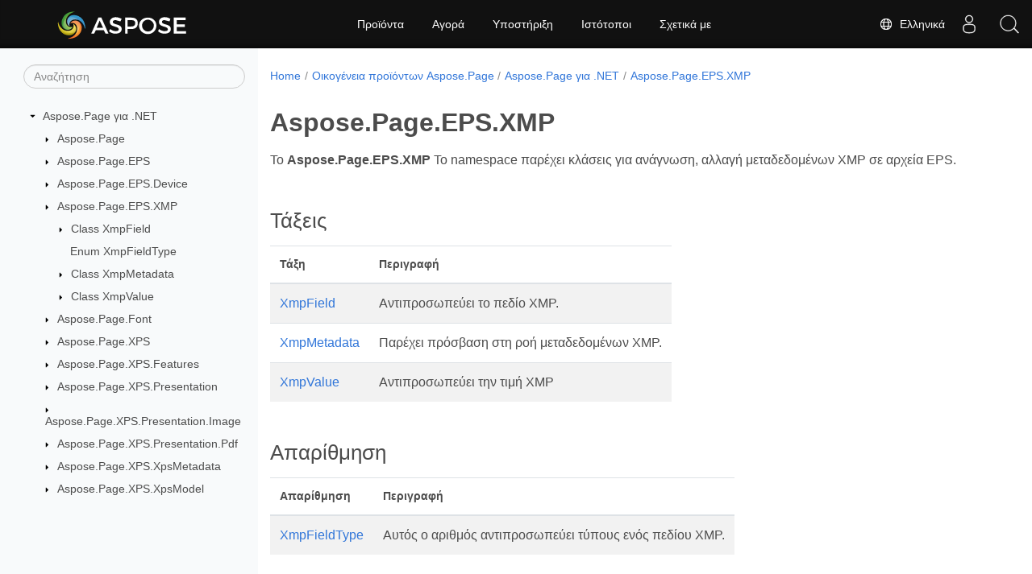

--- FILE ---
content_type: text/html
request_url: https://reference.aspose.com/page/el/net/aspose.page.eps.xmp/
body_size: 5496
content:
<!doctype html><html lang=el class=no-js><head><meta charset=utf-8><meta name=viewport content="width=device-width,initial-scale=1,shrink-to-fit=no"><link rel=canonical href=https://reference.aspose.com/page/el/net/aspose.page.eps.xmp/><link rel=alternate hreflang=en href=https://reference.aspose.com/page/net/aspose.page.eps.xmp/><link rel=alternate hreflang=ru href=https://reference.aspose.com/page/ru/net/aspose.page.eps.xmp/><link rel=alternate hreflang=zh href=https://reference.aspose.com/page/zh/net/aspose.page.eps.xmp/><link rel=alternate hreflang=ar href=https://reference.aspose.com/page/ar/net/aspose.page.eps.xmp/><link rel=alternate hreflang=fr href=https://reference.aspose.com/page/fr/net/aspose.page.eps.xmp/><link rel=alternate hreflang=de href=https://reference.aspose.com/page/de/net/aspose.page.eps.xmp/><link rel=alternate hreflang=it href=https://reference.aspose.com/page/it/net/aspose.page.eps.xmp/><link rel=alternate hreflang=es href=https://reference.aspose.com/page/es/net/aspose.page.eps.xmp/><link rel=alternate hreflang=sv href=https://reference.aspose.com/page/sv/net/aspose.page.eps.xmp/><link rel=alternate hreflang=tr href=https://reference.aspose.com/page/tr/net/aspose.page.eps.xmp/><link rel=alternate hreflang=ja href=https://reference.aspose.com/page/ja/net/aspose.page.eps.xmp/><link rel=alternate hreflang=hi href=https://reference.aspose.com/page/hi/net/aspose.page.eps.xmp/><link rel=alternate hreflang=ko href=https://reference.aspose.com/page/ko/net/aspose.page.eps.xmp/><link rel=alternate hreflang=el href=https://reference.aspose.com/page/el/net/aspose.page.eps.xmp/><link rel=alternate hreflang=id href=https://reference.aspose.com/page/id/net/aspose.page.eps.xmp/><link rel=alternate hreflang=nl href=https://reference.aspose.com/page/nl/net/aspose.page.eps.xmp/><link rel=alternate hreflang=x-default href=https://reference.aspose.com/page/net/aspose.page.eps.xmp/><meta name=generator content="Hugo 0.119.0"><meta name=robots content="index, follow"><link rel=apple-touch-icon sizes=180x180 href=https://cms.admin.containerize.com/templates/asposecloud/images/apple-touch-icon.png><link rel=icon type=image/png sizes=32x32 href=https://cms.admin.containerize.com/templates/asposecloud/images/favicon-32x32.png><link rel=icon type=image/png sizes=16x16 href=https://cms.admin.containerize.com/templates/asposecloud/images/favicon-16x16.png><link rel=mask-icon href=https://cms.admin.containerize.com/templates/asposecloud/images/safari-pinned-tab.svg color=#5bbad5><link rel="shortcut icon" href=https://cms.admin.containerize.com/templates/asposecloud/images/favicon.ico><meta name=msapplication-TileColor content="#2b5797"><meta name=msapplication-config content="https://cms.admin.containerize.com/templates/asposecloud/images/browserconfig.xml"><meta name=theme-color content="#ffffff"><meta name=author content="Aspose"><title>Aspose.Page.EPS.XMP |
Aspose.Page για Αναφορά API .NET</title><meta name=description content="Το Aspose.Page.EPS.XMP Το namespace παρέχει κλάσεις για ανάγνωση αλλαγή μεταδεδομένων XMP σε αρχεία EPS."><script type=application/ld+json>{"@context":"http://schema.org","@type":"BreadcrumbList","itemListElement":[{"@type":"ListItem","position":1,"item":{"@id":"https:\/\/reference.aspose.com\/","name":"Αναφορά API"}},{"@type":"ListItem","position":2,"item":{"@id":"https:\/\/reference.aspose.com\/page\/","name":"Page"}},{"@type":"ListItem","position":3,"item":{"@id":"https:\/\/reference.aspose.com\/page\/el\/net\/","name":".NET"}},{"@type":"ListItem","position":4,"item":{"@id":"https:\/\/reference.aspose.com\/page\/el\/net\/aspose.page.eps.xmp\/","name":"Aspose.page.eps.xmp"}}]}</script><script type=application/ld+json>{"@context":"http://schema.org/","@type":"SoftwareApplication","name":"Aspose.Page for Net","applicationCategory":"DeveloperApplication","image":["https://www.aspose.cloud/templates/aspose/img/products/page/aspose_page-for-net.svg"],"description":"Το Aspose.Page.EPS.XMP Το namespace παρέχει κλάσεις για ανάγνωση αλλαγή μεταδεδομένων XMP σε αρχεία EPS.","downloadUrl":"https://releases.aspose.com/page/net/","releaseNotes":"https://docs.aspose.com/page/net/release-notes/","operatingSystem":["Windows","Linux","macOS"]}</script><script type=application/ld+json>{"@context":"https://schema.org/","@type":"Article","mainEntityOfPage":{"@type":"WebPage","@id":"https:\/\/reference.aspose.com\/page\/el\/net\/aspose.page.eps.xmp\/"},"headline":"Aspose.Page.EPS.XMP","description":"Το Aspose.Page.EPS.XMP Το namespace παρέχει κλάσεις για ανάγνωση αλλαγή μεταδεδομένων XMP σε αρχεία EPS.","image":{"@type":"ImageObject","url":"https://www.aspose.cloud/templates/aspose/img/products/page/aspose_page-for-net.svg","width":"","height":""},"author":{"@type":"Organization","name":"Aspose Pty Ltd"},"publisher":{"@type":"Organization","name":"Aspose Pty Ltd","logo":{"@type":"ImageObject","url":"https://about.aspose.com/templates/aspose/img/svg/aspose-logo.svg","width":"","height":""}},"datePublished":"2025-11-26","wordCount":"46","articleBody":"[Το Aspose.Page.EPS.XMP Το namespace παρέχει κλάσεις για ανάγνωση, αλλαγή μεταδεδομένων XMP σε αρχεία EPS. Τάξεις Τάξη Περιγραφή XmpField Αντιπροσωπεύει το πεδίο XMP. XmpMetadata Παρέχει πρόσβαση στη ροή μεταδεδομένων XMP. XmpValue Αντιπροσωπεύει την τιμή XMP Απαρίθμηση Απαρίθμηση Περιγραφή XmpFieldType Αυτός ο αριθμός αντιπροσωπεύει τύπους ενός πεδίου XMP.]"}</script><script type=application/ld+json>{"@context":"https://schema.org","@type":"Organization","name":"Aspose Pty. Ltd.","url":"https://www.aspose.com","logo":"https://about.aspose.com/templates/aspose/img/svg/aspose-logo.svg","alternateName":"Aspose","sameAs":["https://www.facebook.com/Aspose/","https://twitter.com/Aspose","https://www.youtube.com/user/AsposeVideo","https://www.linkedin.com/company/aspose","https://stackoverflow.com/questions/tagged/aspose","https://aspose.quora.com/","https://aspose.github.io/"],"contactPoint":[{"@type":"ContactPoint","telephone":"+1 903 306 1676","contactType":"sales","areaServed":"US","availableLanguage":"en"},{"@type":"ContactPoint","telephone":"+44 141 628 8900","contactType":"sales","areaServed":"GB","availableLanguage":"en"},{"@type":"ContactPoint","telephone":"+61 2 8006 6987","contactType":"sales","areaServed":"AU","availableLanguage":"en"}]}</script><script type=application/ld+json>{"@context":"https://schema.org","@type":"WebSite","url":"https://www.aspose.com","sameAs":["https://search.aspose.com","https://docs.aspose.com","https://blog.aspose.com","https://forum.aspose.com","https://products.aspose.com","https://about.aspose.com","https://purchase.aspose.com","https://reference.aspose.com"],"potentialAction":{"@type":"SearchAction","target":"https://search.aspose.com/search/?q={search_term_string}","query-input":"required name=search_term_string"}}</script><meta itemprop=name content="Aspose.Page.EPS.XMP"><meta itemprop=description content="Το Aspose.Page.EPS.XMP Το namespace παρέχει κλάσεις για ανάγνωση αλλαγή μεταδεδομένων XMP σε αρχεία EPS."><script>(function(e,t,n,s,o){e[s]=e[s]||[],e[s].push({"gtm.start":(new Date).getTime(),event:"gtm.js"});var a=t.getElementsByTagName(n)[0],i=t.createElement(n),r=s!="dataLayer"?"&l="+s:"";i.async=!0,i.src="https://www.googletagmanager.com/gtm.js?id="+o+r,a.parentNode.insertBefore(i,a)})(window,document,"script","dataLayer","GTM-NJMHSH")</script><meta property="og:title" content="Aspose.Page.EPS.XMP"><meta property="og:description" content="Το Aspose.Page.EPS.XMP Το namespace παρέχει κλάσεις για ανάγνωση αλλαγή μεταδεδομένων XMP σε αρχεία EPS."><meta property="og:type" content="website"><meta property="og:url" content="https://reference.aspose.com/page/el/net/aspose.page.eps.xmp/"><link rel=preload href=/page/scss/main.min.20400877947e2956c31df4f46ebaf81d593c09123b51be8e47950d6b69f9308c.css as=style><link href=/page/scss/main.min.20400877947e2956c31df4f46ebaf81d593c09123b51be8e47950d6b69f9308c.css rel=stylesheet integrity><link href=/page/scss/_code-block.min.850cff2ee102b37a8b0912358fa59fa02fa35dbf562c460ce05c402a5b6709c0.css rel=stylesheet integrity><link href=/page/css/locale.min.css rel=stylesheet></head><body class=td-section><noscript><iframe src="https://www.googletagmanager.com/ns.html?id=GTM-NJMHSH" height=0 width=0 style=display:none;visibility:hidden></iframe></noscript><div class="container-fluid td-outer"><div class=td-main><div class="row flex-xl-nowrap min-height-main-content"><div id=left-side-bar-menu class="split td-sidebar d-print-none col-12 col-md-3 col-xl-3"><div id=td-sidebar-menu class="add-scroll td-sidebar__inner"><form class="td-sidebar__search d-flex align-items-center"><input type=text id=internalSearch class="form-control td-search-input" placeholder=Αναζήτηση aria-label=Αναζήτηση autocomplete=off data-index=reference.aspose.com>
<button class="btn btn-link td-sidebar__toggle d-md-none p-0 ml-3 fa fa-bars" type=button data-toggle=collapse data-target=#td-section-nav aria-controls=td-docs-nav aria-expanded=false aria-label="Toggle section navigation"></button></form><nav class="td-sidebar-nav pt-2 pl-4 collapse" id=td-section-nav><div class="nav-item dropdown d-block d-lg-none"><a class="nav-link dropdown-toggle" href=# id=navbarDropdown role=button data-toggle=dropdown aria-haspopup=true aria-expanded=false>Ελληνικά</a><div class=dropdown-menu aria-labelledby=navbarDropdownMenuLink><a class=dropdown-item href=/page/net/aspose.page.eps.xmp/>English</a><a class=dropdown-item href=/page/ru/net/aspose.page.eps.xmp/>Русский</a><a class=dropdown-item href=/page/zh/net/aspose.page.eps.xmp/>简体中文</a><a class=dropdown-item href=/page/ar/net/aspose.page.eps.xmp/>عربي</a><a class=dropdown-item href=/page/fr/net/aspose.page.eps.xmp/>Français</a><a class=dropdown-item href=/page/de/net/aspose.page.eps.xmp/>Deutsch</a><a class=dropdown-item href=/page/it/net/aspose.page.eps.xmp/>Italiano</a><a class=dropdown-item href=/page/es/net/aspose.page.eps.xmp/>Español</a><a class=dropdown-item href=/page/sv/net/aspose.page.eps.xmp/>Svenska</a><a class=dropdown-item href=/page/tr/net/aspose.page.eps.xmp/>Türkçe</a><a class=dropdown-item href=/page/ja/net/aspose.page.eps.xmp/>日本語</a><a class=dropdown-item href=/page/hi/net/aspose.page.eps.xmp/>हिन्दी</a><a class=dropdown-item href=/page/ko/net/aspose.page.eps.xmp/> 한국인</a><a class=dropdown-item href=/page/id/net/aspose.page.eps.xmp/>Indonesian</a><a class=dropdown-item href=/page/nl/net/aspose.page.eps.xmp/>Nederlands</a></div></div><ul class=td-sidebar-nav__section><li class=td-sidebar-nav__section-title><img src=/page/icons/caret-down.svg alt=caret-down class="icon open-icon" width=10px height=10px><a href=/page/el/net/ class="align-left pl-0 pr-2td-sidebar-link td-sidebar-link__section">Aspose.Page για .NET</a></li><ul><li id=id_pageelnet><ul class=td-sidebar-nav__section><li class=td-sidebar-nav__section-title><img src=/page/icons/caret-down.svg alt=caret-closed class="icon closed-icon" width=10px height=10px><a href=/page/el/net/aspose.page/ class="align-left pl-0 pr-2collapsedtd-sidebar-link td-sidebar-link__section">Aspose.Page</a></li><ul><li id=id_pageelnetasposepage></li></ul></ul><ul class=td-sidebar-nav__section><li class=td-sidebar-nav__section-title><img src=/page/icons/caret-down.svg alt=caret-closed class="icon closed-icon" width=10px height=10px><a href=/page/el/net/aspose.page.eps/ class="align-left pl-0 pr-2collapsedtd-sidebar-link td-sidebar-link__section">Aspose.Page.EPS</a></li><ul><li id=id_pageelnetasposepageeps></li></ul></ul><ul class=td-sidebar-nav__section><li class=td-sidebar-nav__section-title><img src=/page/icons/caret-down.svg alt=caret-closed class="icon closed-icon" width=10px height=10px><a href=/page/el/net/aspose.page.eps.device/ class="align-left pl-0 pr-2collapsedtd-sidebar-link td-sidebar-link__section">Aspose.Page.EPS.Device</a></li><ul><li id=id_pageelnetasposepageepsdevice></li></ul></ul><ul class=td-sidebar-nav__section><li class=td-sidebar-nav__section-title><img src=/page/icons/caret-down.svg alt=caret-closed class="icon closed-icon" width=10px height=10px><a href=/page/el/net/aspose.page.eps.xmp/ class="align-left pl-0 pr-2collapsed activetd-sidebar-link td-sidebar-link__section">Aspose.Page.EPS.XMP</a></li><ul><li id=id_pageelnetasposepageepsxmp><ul class=td-sidebar-nav__section><li class=td-sidebar-nav__section-title><img src=/page/icons/caret-down.svg alt=caret-closed class="icon closed-icon" width=10px height=10px><a href=/page/el/net/aspose.page.eps.xmp/xmpfield/ class="align-left pl-0 pr-2collapsedtd-sidebar-link td-sidebar-link__section">Class XmpField</a></li><ul><li id=id_pageelnetasposepageepsxmpxmpfield></li></ul></ul><ul class=td-sidebar-nav__section><li class=td-sidebar-nav__section-title><div class="icon space-without-icon"></div><a href=/page/el/net/aspose.page.eps.xmp/xmpfieldtype/ class="align-left pl-0 pr-2collapsedtd-sidebar-link td-sidebar-link__section">Enum XmpFieldType</a></li><ul><li id=id_pageelnetasposepageepsxmpxmpfieldtype></li></ul></ul><ul class=td-sidebar-nav__section><li class=td-sidebar-nav__section-title><img src=/page/icons/caret-down.svg alt=caret-closed class="icon closed-icon" width=10px height=10px><a href=/page/el/net/aspose.page.eps.xmp/xmpmetadata/ class="align-left pl-0 pr-2collapsedtd-sidebar-link td-sidebar-link__section">Class XmpMetadata</a></li><ul><li id=id_pageelnetasposepageepsxmpxmpmetadata></li></ul></ul><ul class=td-sidebar-nav__section><li class=td-sidebar-nav__section-title><img src=/page/icons/caret-down.svg alt=caret-closed class="icon closed-icon" width=10px height=10px><a href=/page/el/net/aspose.page.eps.xmp/xmpvalue/ class="align-left pl-0 pr-2collapsedtd-sidebar-link td-sidebar-link__section">Class XmpValue</a></li><ul><li id=id_pageelnetasposepageepsxmpxmpvalue></li></ul></ul></li></ul></ul><ul class=td-sidebar-nav__section><li class=td-sidebar-nav__section-title><img src=/page/icons/caret-down.svg alt=caret-closed class="icon closed-icon" width=10px height=10px><a href=/page/el/net/aspose.page.font/ class="align-left pl-0 pr-2collapsedtd-sidebar-link td-sidebar-link__section">Aspose.Page.Font</a></li><ul><li id=id_pageelnetasposepagefont></li></ul></ul><ul class=td-sidebar-nav__section><li class=td-sidebar-nav__section-title><img src=/page/icons/caret-down.svg alt=caret-closed class="icon closed-icon" width=10px height=10px><a href=/page/el/net/aspose.page.xps/ class="align-left pl-0 pr-2collapsedtd-sidebar-link td-sidebar-link__section">Aspose.Page.XPS</a></li><ul><li id=id_pageelnetasposepagexps></li></ul></ul><ul class=td-sidebar-nav__section><li class=td-sidebar-nav__section-title><img src=/page/icons/caret-down.svg alt=caret-closed class="icon closed-icon" width=10px height=10px><a href=/page/el/net/aspose.page.xps.features/ class="align-left pl-0 pr-2collapsedtd-sidebar-link td-sidebar-link__section">Aspose.Page.XPS.Features</a></li><ul><li id=id_pageelnetasposepagexpsfeatures></li></ul></ul><ul class=td-sidebar-nav__section><li class=td-sidebar-nav__section-title><img src=/page/icons/caret-down.svg alt=caret-closed class="icon closed-icon" width=10px height=10px><a href=/page/el/net/aspose.page.xps.presentation/ class="align-left pl-0 pr-2collapsedtd-sidebar-link td-sidebar-link__section">Aspose.Page.XPS.Presentation</a></li><ul><li id=id_pageelnetasposepagexpspresentation></li></ul></ul><ul class=td-sidebar-nav__section><li class=td-sidebar-nav__section-title><img src=/page/icons/caret-down.svg alt=caret-closed class="icon closed-icon" width=10px height=10px><a href=/page/el/net/aspose.page.xps.presentation.image/ class="align-left pl-0 pr-2collapsedtd-sidebar-link td-sidebar-link__section">Aspose.Page.XPS.Presentation.Image</a></li><ul><li id=id_pageelnetasposepagexpspresentationimage></li></ul></ul><ul class=td-sidebar-nav__section><li class=td-sidebar-nav__section-title><img src=/page/icons/caret-down.svg alt=caret-closed class="icon closed-icon" width=10px height=10px><a href=/page/el/net/aspose.page.xps.presentation.pdf/ class="align-left pl-0 pr-2collapsedtd-sidebar-link td-sidebar-link__section">Aspose.Page.XPS.Presentation.Pdf</a></li><ul><li id=id_pageelnetasposepagexpspresentationpdf></li></ul></ul><ul class=td-sidebar-nav__section><li class=td-sidebar-nav__section-title><img src=/page/icons/caret-down.svg alt=caret-closed class="icon closed-icon" width=10px height=10px><a href=/page/el/net/aspose.page.xps.xpsmetadata/ class="align-left pl-0 pr-2collapsedtd-sidebar-link td-sidebar-link__section">Aspose.Page.XPS.XpsMetadata</a></li><ul><li id=id_pageelnetasposepagexpsxpsmetadata></li></ul></ul><ul class=td-sidebar-nav__section><li class=td-sidebar-nav__section-title><img src=/page/icons/caret-down.svg alt=caret-closed class="icon closed-icon" width=10px height=10px><a href=/page/el/net/aspose.page.xps.xpsmodel/ class="align-left pl-0 pr-2collapsedtd-sidebar-link td-sidebar-link__section">Aspose.Page.XPS.XpsModel</a></li><ul><li id=id_pageelnetasposepagexpsxpsmodel></li></ul></ul></li></ul></ul></nav><div id=sidebar-resizer class="ui-resizable-handle ui-resizable-e"></div></div></div><div id=right-side class="split col-12 col-md-9 col-xl-9"><div class=row><main id=main-content class="col-12 col-md-12 col-xl-12" role=main><nav aria-label=breadcrumb class="d-none d-md-block d-print-none"><ol class="breadcrumb spb-1"><li class=breadcrumb-item><a href=/>Home</a></li><li class=breadcrumb-item><a href=/page/el/>Οικογένεια προϊόντων Aspose.Page</a></li><li class=breadcrumb-item><a href=/page/el/net/>Aspose.Page για .NET</a></li><li class="breadcrumb-item active" aria-current=page><a href=/page/el/net/aspose.page.eps.xmp/>Aspose.Page.EPS.XMP</a></li></ol></nav><div class=td-content><h1>Aspose.Page.EPS.XMP</h1><p>Το <strong>Aspose.Page.EPS.XMP</strong> Το namespace παρέχει κλάσεις για ανάγνωση, αλλαγή μεταδεδομένων XMP σε αρχεία EPS.</p><h2 id=τάξεις>Τάξεις</h2><table><thead><tr><th>Τάξη</th><th>Περιγραφή</th></tr></thead><tbody><tr><td><a href=./xmpfield/>XmpField</a></td><td>Αντιπροσωπεύει το πεδίο XMP.</td></tr><tr><td><a href=./xmpmetadata/>XmpMetadata</a></td><td>Παρέχει πρόσβαση στη ροή μεταδεδομένων XMP.</td></tr><tr><td><a href=./xmpvalue/>XmpValue</a></td><td>Αντιπροσωπεύει την τιμή XMP</td></tr></tbody></table><h2 id=απαρίθμηση>Απαρίθμηση</h2><table><thead><tr><th>Απαρίθμηση</th><th>Περιγραφή</th></tr></thead><tbody><tr><td><a href=./xmpfieldtype/>XmpFieldType</a></td><td>Αυτός ο αριθμός αντιπροσωπεύει τύπους ενός πεδίου XMP.</td></tr></tbody></table></div><div class=row><div class="position-relative mx-auto col-lg-12"><div class="p-3 mt-5"><div class="d-flex justify-content-between"><a class=prev-next-links href=/page/el/net/aspose.page.eps.device/><svg class="narrow prev-next-icons right-narrow" xmlns="http://www.w3.org/2000/svg" viewBox="0 0 320 512"><path d="M34.52 239.03 228.87 44.69c9.37-9.37 24.57-9.37 33.94.0l22.67 22.67c9.36 9.36 9.37 24.52.04 33.9L131.49 256l154.02 154.75c9.34 9.38 9.32 24.54-.04 33.9l-22.67 22.67c-9.37 9.37-24.57 9.37-33.94.0L34.52 272.97c-9.37-9.37-9.37-24.57.0-33.94z"/></svg>Aspose.Page.EPS.Device</a>
<a class=prev-next-links href=/page/el/net/aspose.page.font/>Aspose.Page.Font<svg class="narrow prev-next-icons left-narrow" xmlns="http://www.w3.org/2000/svg" viewBox="0 0 320 512"><path d="M285.476 272.971 91.132 467.314c-9.373 9.373-24.569 9.373-33.941.0l-22.667-22.667c-9.357-9.357-9.375-24.522-.04-33.901L188.505 256 34.484 101.255c-9.335-9.379-9.317-24.544.04-33.901l22.667-22.667c9.373-9.373 24.569-9.373 33.941.0L285.475 239.03c9.373 9.372 9.373 24.568.001 33.941z"/></svg></a></div></div></div></div></main></div></div></div></div></div><script src=https://code.jquery.com/jquery-3.3.1.min.js integrity="sha256-FgpCb/KJQlLNfOu91ta32o/NMZxltwRo8QtmkMRdAu8=" crossorigin=anonymous></script><script src=/page/js/main.26c2ca815bab575fae0d639643e487e35324b506c14dd2a5316b937d9210b5e2.js integrity="sha256-JsLKgVurV1+uDWOWQ+SH41MktQbBTdKlMWuTfZIQteI=" crossorigin=anonymous></script>
<script>(function(e,t,n,s,o,i,a){e.ContainerizeMenuObject=o,e[o]=e[o]||function(){(e[o].q=e[o].q||[]).push(arguments)},e[o].l=1*new Date,i=t.createElement(n),a=t.getElementsByTagName(n)[0],i.async=1,i.src=s,a.parentNode.append(i)})(window,document,"script","https://menu-new.containerize.com/scripts/engine.min.js?v=1.0.1","aspose-el")</script><div class=lang-selector id=locale style=display:none!important><a href=#><em class="flag-gr flag-24"></em>&nbsp; Ελληνικά</a></div><div class="modal fade lanpopup" id=langModal tabindex=-1 aria-labelledby=langModalLabel data-nosnippet aria-modal=true role=dialog style=display:none><div class="modal-dialog modal-dialog-centered modal-lg"><div class=modal-content style=background-color:#343a40><a class=lang-close id=lang-close><img src=/page/icons/close.svg width=14 height=14 alt=Close></em></a><div class=modal-body><div class=rowbox><div class="col langbox"><a href=/page/net/aspose.page.eps.xmp/ data-title=En class=langmenu><span><em class="flag-us flag-24"></em>&nbsp;English</span></a></div><div class="col langbox"><a href=/page/ru/net/aspose.page.eps.xmp/ data-title=Ru class=langmenu><span><em class="flag-ru flag-24"></em>&nbsp;Русский</span></a></div><div class="col langbox"><a href=/page/zh/net/aspose.page.eps.xmp/ data-title=Zh class=langmenu><span><em class="flag-cn flag-24"></em>&nbsp;简体中文</span></a></div><div class="col langbox"><a href=/page/ar/net/aspose.page.eps.xmp/ data-title=Ar class=langmenu><span><em class="flag-sa flag-24"></em>&nbsp;عربي</span></a></div><div class="col langbox"><a href=/page/fr/net/aspose.page.eps.xmp/ data-title=Fr class=langmenu><span><em class="flag-fr flag-24"></em>&nbsp;Français</span></a></div><div class="col langbox"><a href=/page/de/net/aspose.page.eps.xmp/ data-title=De class=langmenu><span><em class="flag-de flag-24"></em>&nbsp;Deutsch</span></a></div><div class="col langbox"><a href=/page/it/net/aspose.page.eps.xmp/ data-title=It class=langmenu><span><em class="flag-it flag-24"></em>&nbsp;Italiano</span></a></div><div class="col langbox"><a href=/page/es/net/aspose.page.eps.xmp/ data-title=Es class=langmenu><span><em class="flag-es flag-24"></em>&nbsp;Español</span></a></div><div class="col langbox"><a href=/page/sv/net/aspose.page.eps.xmp/ data-title=Sv class=langmenu><span><em class="flag-se flag-24"></em>&nbsp;Svenska</span></a></div><div class="col langbox"><a href=/page/tr/net/aspose.page.eps.xmp/ data-title=Tr class=langmenu><span><em class="flag-tr flag-24"></em>&nbsp;Türkçe</span></a></div><div class="col langbox"><a href=/page/ja/net/aspose.page.eps.xmp/ data-title=Ja class=langmenu><span><em class="flag-jp flag-24"></em>&nbsp;日本語</span></a></div><div class="col langbox"><a href=/page/hi/net/aspose.page.eps.xmp/ data-title=Hi class=langmenu><span><em class="flag-in flag-24"></em>&nbsp;हिन्दी</span></a></div><div class="col langbox"><a href=/page/ko/net/aspose.page.eps.xmp/ data-title=Ko class=langmenu><span><em class="flag-kr flag-24"></em>&nbsp; 한국인</span></a></div><div class="col langbox"><a href=/page/id/net/aspose.page.eps.xmp/ data-title=Id class=langmenu><span><em class="flag-id flag-24"></em>&nbsp;Indonesian</span></a></div><div class="col langbox"><a href=/page/nl/net/aspose.page.eps.xmp/ data-title=Nl class=langmenu><span><em class="flag-nl flag-24"></em>&nbsp;Nederlands</span></a></div></div></div></div></div></div></div><script>const langshowpop=document.getElementById("locale"),langhidepop=document.getElementById("lang-close");langshowpop.addEventListener("click",addClass,!1),langhidepop.addEventListener("click",removeClass,!1);function addClass(){var e=document.querySelector(".lanpopup");e.classList.toggle("show")}function removeClass(){var e=document.querySelector(".lanpopup");e.classList.remove("show")}</script><script defer>const observer=new MutationObserver((e,t)=>{const n=document.getElementById("DynabicMenuUserControls");if(n){const e=document.getElementById("locale");n.prepend(e),e.setAttribute("id","localswitch"),e.setAttribute("style","visibility:visible"),t.disconnect();return}});observer.observe(document,{childList:!0,subtree:!0})</script><div id=DynabicMenuFooter></div></body></html>